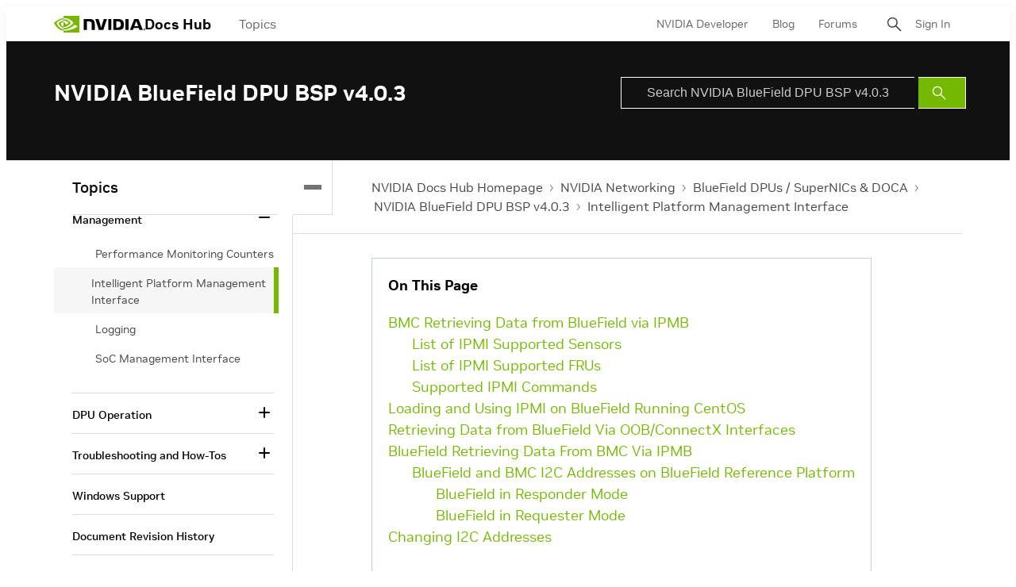

--- FILE ---
content_type: application/x-javascript;charset=utf-8
request_url: https://smetrics.nvidia.com/id?d_visid_ver=5.5.0&d_fieldgroup=A&mcorgid=F207D74D549850760A4C98C6%40AdobeOrg&mid=31672819537520343775578053595637142879&ts=1769321827615
body_size: -41
content:
{"mid":"31672819537520343775578053595637142879"}